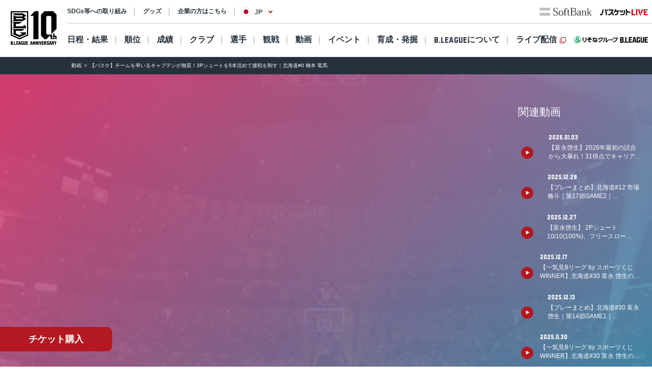

--- FILE ---
content_type: text/html; charset=utf-8
request_url: https://www.bleague.jp/video_detail/?id=244090
body_size: 8593
content:
<!DOCTYPE html>
<html lang="ja">
<head>
<!-- # 全ページ共通タグ -->
<script src="https://j.wovn.io/1" data-wovnio="key=deCl52&amp;defaultLang=ja&amp;currentLang=ja&amp;urlPattern=path&amp;backend=true&amp;langParamName=wovn&amp;backendVersion=WOVN.proxy_0.22.8" async=""></script>
<meta charset="utf-8">
<meta http-equiv="x-ua-compatible" content="ie=edge">
<title>【バスケ】チームを率いるキャプテンが無双！3Pシュートを5本沈めて接戦を制す｜北海道#0 橋本 竜馬 | B.LEAGUE（Bリーグ）公式サイト</title>
<meta name="keywords" content="B.LEAGUE,Bリーグ,バスケットボール,バスケット,バスケ,プロリーグ,プロバスケ">
<meta name="description" content="B.LEAGUEの「【バスケ】チームを率いるキャプテンが無双！3Pシュートを5本沈めて接戦を制す｜北海道#0 橋本 竜馬」をご紹介。男子プロバスケットボールリーグ、B.LEAGUE（Bリーグ）。">
<meta property="og:title" content="【バスケ】チームを率いるキャプテンが無双！3Pシュートを5本沈めて接戦を制す｜北海道#0 橋本 竜馬">
<meta property="og:description" content="B.LEAGUEの「【バスケ】チームを率いるキャプテンが無双！3Pシュートを5本沈めて接戦を制す｜北海道#0 橋本 竜馬」をご紹介。男子プロバスケットボールリーグ、B.LEAGUE（Bリーグ）。">
<meta property="og:image" content="https://www.bleague.jp/files/user/img/ogp_blg.png">
<meta property="og:type" content="article">
<meta property="og:site_name" content="B.LEAGUE（Bリーグ）公式サイト">
<meta property="og:url" content="https://www.bleague.jp/video_detail/?id=244090">
<meta property="twitter:card" content="summary_large_image">
<meta property="twitter:title" content="【バスケ】チームを率いるキャプテンが無双！3Pシュートを5本沈めて接戦を制す｜北海道#0 橋本 竜馬">
<meta property="twitter:description" content="B.LEAGUEの「【バスケ】チームを率いるキャプテンが無双！3Pシュートを5本沈めて接戦を制す｜北海道#0 橋本 竜馬」をご紹介。男子プロバスケットボールリーグ、B.LEAGUE（Bリーグ）。">
<meta property="twitter:image" content="https://www.bleague.jp/files/user/img/ogp_blg.png">
<meta property="twitter:site" content="@B_LEAGUE">
<meta property="twitter:creator" content="@B_LEAGUE">
<meta property="fb:app_id" content="196745333994023" />
<meta name="twitter:card" content="summary_large_image">

<meta name="viewport" content="width=device-width, user-scalable=no">


<link hreflang="ja" href="https://www.bleague.jp/video_detail/" rel="alternate">
<link hreflang="en" href="https://www.bleague.jp/video_detail/en/" rel="alternate">
<link hreflang="zh-Hant" href="https://www.bleague.jp/video_detail/zh-CHT/" rel="alternate">

<link rel="shortcut icon" type="image/vnd.microsoft.icon" href="https://bleague.bl.kuroco-img.app/v=1518578008/files/user/league_common/img/libs/favicon.png">
<link rel="apple-touch-icon" sizes="180x180" href="https://bleague.bl.kuroco-img.app/v=1518578007/files/user/league_common/img/libs/icon_touch.png">
<link rel="apple-touch-icon-precomposed" href="https://bleague.bl.kuroco-img.app/v=1518578007/files/user/league_common/img/libs/icon_touch.png">
<link rel="shortcut icon" href="https://bleague.bl.kuroco-img.app/v=1518578007/files/user/league_common/img/libs/icon_touch.png">
<link rel="icon" sizes="192x192" href="https://bleague.bl.kuroco-img.app/v=1518578007/files/user/league_common/img/libs/icon_touch.png">
<!-- renewal css -->
<link rel="stylesheet" href="https://bleague.bl.kuroco-img.app/v=1704569207/files/css/front/user/reset_new2208.css">
<link rel="stylesheet" href="https://bleague.bl.kuroco-img.app/v=1730883561/files/css/front/user/swiper-bundle.min.css">
<link rel="stylesheet" href="https://bleague.bl.kuroco-img.app/v=1704569206/files/css/front/user/slick.css">
<link rel="stylesheet" href="https://bleague.bl.kuroco-img.app/v=1704569206/files/css/front/user/slick-theme.css">
<link rel="stylesheet" href="https://bleague.bl.kuroco-img.app/v=1746760845/files/css/front/user/lang.css">
<link rel="stylesheet" href="https://bleague.bl.kuroco-img.app/v=1768785734/files/css/front/user/global_new2309.css">
<link rel="stylesheet" href="https://bleague.bl.kuroco-img.app/v=1756287316/files/css/front/user/common_new2208.css">


<!-- Google Tag Manager -->
<script>

(function(w,d,s,l,i){w[l]=w[l]||[];w[l].push({'gtm.start':
new Date().getTime(),event:'gtm.js'});var f=d.getElementsByTagName(s)[0],
j=d.createElement(s),dl=l!='dataLayer'?'&l='+l:'';j.async=true;j.src=
'https://www.googletagmanager.com/gtm.js?id='+i+dl;f.parentNode.insertBefore(j,f);
})(window,document,'script','dataLayer','GTM-T3JDL9H');

</script>
<!-- End Google Tag Manager -->

<meta name="google-site-verification" content="ZbxW6tCAOME-88e7YFG013SzbkaxeiWYUXWqSS7Yvdg" />


<link rel="stylesheet" href="https://bleague.bl.kuroco-img.app/v=1704569207/files/css/front/user/video_detail_new2208.css">

</head>
<body id="page_topics_detail57">

<div class="site-wrapper"><!-- Google Tag Manager (noscript) -->
<noscript><iframe src="https://www.googletagmanager.com/ns.html?id=GTM-T3JDL9H"
height="0" width="0" style="display:none;visibility:hidden"></iframe></noscript>
<!-- End Google Tag Manager (noscript) -->




<div class="site-block-white">
  <header class="site-header js-site-header is-pos-none">
            <div class="header-wrapper">
          <h1 class="header-logo">
              <a href="https://www.bleague.jp/"><img src="https://bleague.bl.kuroco-img.app/v=1751353149/files/user/common_new2208/logo_header.svg" alt="BLG B.LEAGUE"></a>
          </h1>
          <div class="header-top-menus">
              <div class="header-top-menus__header-top">
                  <div class="header-top-container">
                      <div class="top-links-container">
                          <a rel="noopener" href="https://www.bleague.jp/b-hope/" target="_blank" class="top-links-container__link"><span class="link-line">SDGs等への取り組み</span></a>
                          <a rel="noopener" href="https://www.bleague-shop.jp/" target="_blank" class="top-links-container__link"><span class="link-line">グッズ</span></a>
                          <a rel="noopener" href="https://www.bleague.jp/corporate/" target="_blank" class="top-links-container__link"><span class="link-line">企業の方はこちら</span></a>
                                                    <div class="lang-widget wovn-languages">
                            <div class="lang-overlay"></div>
                            <button class="lang-button">
                              <span class="lang-button-icon"><img src="https://bleague.bl.kuroco-img.app/v=1743578557/files/user/common/img/icon_jp.png" alt="日本語"></span>
                              <span class="lang-button-text">JP</span>
                            </button>
                            <div class="lang-list-wrapper" aria-hidden="true">
                              <ul class="lang-list">
                                <li class="lang-list-item"><button type="button" class="lang-switch wovn-switch selected" data-value="ja">日本語<span>JP</span></button></li>
                                <li class="lang-list-item"><button type="button" class="lang-switch wovn-switch" data-value="en">English<span>EN</span></button></li>
                                <!-- <li class="lang-list-item"><button type="button" class="lang-switch wovn-switch" data-value="zh-CHS">简体中文<span>ZH</span></button></li> -->
                              </ul>
                            </div>
                          </div>
                      </div>
                      <div class="top-links-container">
                          <a rel="noopener" href="https://www.softbank.jp/" target="_blank" class="click_logo_softbank">
                              <img class="logo-softbank" src="https://bleague.bl.kuroco-img.app/v=1660557170/files/user/common_new2208/logo_softbank.svg" alt="softbank">
                          </a>
                          <a rel="noopener" href="https://basketball.mb.softbank.jp/service/?utm_source=bleague&amp;utm_medium=bleague&amp;utm_campaign=bleague_bleague_003" class="logo-baskelive click_logo_basketlive" target="_blank">
                              <img src="https://bleague.bl.kuroco-img.app/v=1661233897/files/user/common_new2208/logo_baskelive.svg" alt="バスケットLIVE">
                          </a>
                      </div>
                  </div>
              </div>
              <nav class="header-top-menus__header-nav">
                                  <ul class="nav-list js-nav-list">
                      <li><a href="https://www.bleague.jp/schedule/" class="nav-list__link nav-list__link--schedule js-drop-menu-trigger" data-drop-content="1">日程・結果</a></li>
                      <li><a href="https://www.bleague.jp/standings/" class="nav-list__link nav-list__link--ranking">順位</a></li>
                      <li><a href="https://www.bleague.jp/leaders/" class="nav-list__link nav-list__link--grade js-drop-menu-trigger" data-drop-content="2">成績</a></li>
                      <li><a href="https://www.bleague.jp/club/" class="nav-list__link nav-list__link--club">クラブ</a></li>
                      <li><a href="https://www.bleague.jp/roster/" class="nav-list__link nav-list__link--player">選手</a></li>
                      <li><a href="https://www.bleague.jp/watchingguide/" class="nav-list__link nav-list__link--spectating js-drop-menu-trigger" data-drop-content="3">観戦</a></li>
                      <li><a href="https://www.bleague.jp/video/" class="nav-list__link nav-list__link--movie js-drop-menu-trigger" data-drop-content="4">動画</a></li>
                      <li><a href="https://www.bleague.jp/event/" class="nav-list__link nav-list__link--event">イベント</a></li>
                    <li><div class="nav-list__link nav-list__link--development js-drop-menu-trigger" data-drop-content="6">育成・発掘</div></li>
                      <li><a href="https://www.bleague.jp/about-b/" class="nav-list__link nav-list__link--league js-drop-menu-trigger" data-drop-content="7"><span class="font-blg">B.LEAGUE</span><span>について</span></a></li>
                      <li><a rel="noopener" href="https://basketball.mb.softbank.jp/?utm_source=bleague&amp;utm_medium=bleague&amp;utm_campaign=bleague_bleague_021" target="_blank" class="nav-list__link nav-list__link--live nav-list__link--blank">ライブ配信</a></li>
                  </ul>
                                <p class="sp-dn">
                  <a rel="noopener" href="https://www.resona-gr.co.jp/bleague/index.html" target="_blank"><img class="image-stretch max-content" src="https://bleague.bl.kuroco-img.app/v=1720670493/files/user/common_new2208/logo_header_resona_bleague_pc.svg" alt="りそなグループ B.LEAGUE"></a>
                </p>
              </nav>
          </div>
          <div class="dropdown-menu-wrapper js-dropdown-menu-wrapper js-dropdown-menu-contents" data-drop-content="1">
              <div class="dropdown-menu">
                  <a href="https://www.bleague.jp/schedule/" class="dropdown-menu__title">
                      日程・結果
                  </a>
                  <hr />
                  <div class="dropdown-menu__items">
                      <div class="dropdown-menu__items-column">
                          <ul>
                              <li>
                                  <a href="https://www.bleague.jp/annual_schedule/">
                                      年間スケジュール
                                  </a>
                              </li>
                          </ul>
                      </div>
                  </div>
              </div>
          </div>
          <div class="dropdown-menu-wrapper js-dropdown-menu-wrapper js-dropdown-menu-contents" data-drop-content="2">
              <div class="dropdown-menu">
                  <a href="https://www.bleague.jp/leaders/" class="dropdown-menu__title">
                      成績
                  </a>
                  <hr />
                  <div class="dropdown-menu__items">
                      <div class="dropdown-menu__items-column">
                          <ul>
                              <li>
                                  <a href="https://www.bleague.jp/stats/">
                                      成績詳細
                                  </a>
                              </li>
                              <li>
                                  <a href="https://www.bleague.jp/record/">
                                      対戦成績
                                  </a>
                              </li>
                              <li>
                                  <a href="https://www.bleague.jp/award/">
                                      歴代表彰
                                  </a>
                              </li>
                              <li>
                                  <a href="https://www.bleague.jp/career_stats/?target=player-b1&amp;value=PTS&amp;o=desc&amp;e=199&amp;tab=1">
                                      通算成績
                                  </a>
                              </li>
                              <li>
                                  <a href="https://www.bleague.jp/career-high/?target=player-b2&amp;value=PTS&amp;o=desc&amp;e=205&amp;tab=1">
                                      キャリアハイ
                                  </a>
                              </li>
                              <li>
                                <a href="https://www.bleague.jp/testing_ranking/">
                                    フィジカルテスティング
                                </a>
                             </li>
                          </ul>
                      </div>
                  </div>
              </div>
          </div>
          <div class="dropdown-menu-wrapper js-dropdown-menu-wrapper js-dropdown-menu-contents" data-drop-content="3">
              <div class="dropdown-menu">
                  <a href="https://www.bleague.jp/watchingguide/" class="dropdown-menu__title">
                      観戦
                  </a>
                  <hr />
                  <div class="dropdown-menu__items">
                      <div class="dropdown-menu__items-column">
                          <ul>
                              <li>
                                  <a href="https://www.bleague.jp/howtoenjoy/">観戦の楽しみ方</a>
                              </li>
                              <li>
                                  <a href="https://www.bleague.jp/basketball_rule/">ゲームルール解説</a>
                              </li>
                              <li>
                                <a href="https://www.bleague.jp/sns-guideline/">写真・動画の撮影ガイドライン</a>
                              </li>
                              <li>
                                  <a href="https://www.bleague.jp/ticket/">チケット購入方法</a>
                              </li>
                              <li>
                                  <a href="https://www.bleague.jp/basketlive/">バスケットLIVEで観る</a>
                              </li>
                              <li>
                                  <a href="https://www.bleague.jp/broadcast/">放送予定</a>
                              </li>
                          </ul>
                      </div>
                  </div>
              </div>
          </div>
          <div class="dropdown-menu-wrapper js-dropdown-menu-wrapper js-dropdown-menu-contents" data-drop-content="4">
              <div class="dropdown-menu">
                  <a href="https://www.bleague.jp/video/" class="dropdown-menu__title">
                      動画
                  </a>
                  <hr />
                  <div class="dropdown-menu__items">
                      <div class="dropdown-menu__items-column">
                          <ul>
                              <li>
                                  <a href="https://www.bleague.jp/video_list/">動画一覧</a>
                              </li>
                              <li>
                                  <a href="https://www.bleague.jp/video_list/?tag_id=25">BEST OF TOUGH SHOT</a>
                              </li>
                              <li>
                                  <a href="https://www.bleague.jp/video_list/?tag_id=24">Monthly MVP</a>
                              </li>
                          </ul>
                      </div>
                  </div>
              </div>
          </div>
          <div class="dropdown-menu-wrapper js-dropdown-menu-wrapper js-dropdown-menu-contents" data-drop-content="6">
              <div class="dropdown-menu">
                  <div class="dropdown-menu__wrap">
                    <a href="https://www.bleague.jp/development/" class="dropdown-menu__title">
                        育成
                    </a>
                    <a href="https://www.bleague.jp/development/discover/" class="dropdown-menu__title">
                        発掘
                    </a>
                  </div>
                  <hr />
                  <div class="dropdown-menu__items">
                      <div class="dropdown-menu__items-column">
                        <div class="dropdown-menu__subtitle">育成</div>
                          <ul>
                              <li>
                                  <a href="https://www.bleague.jp/u18/">
                                      U18大会サイト
                                  </a>
                              </li>
                              <li>
                                  <a href="https://www.bleague.jp/u15/">
                                      U15大会サイト
                                  </a>
                              </li>
                          </ul>
                      </div>
                      <div class="dropdown-menu__items-column">
                        <div class="dropdown-menu__subtitle">発掘</div>
                          <ul>
                              <li>
                                  <a href="https://www.bleague.jp/tryout/bdreamproject/">
                                      B.DREAM
                                  </a>
                              </li>
                              <li>
                                  <a href="https://www.bleague.jp/tryout/2025/">
                                      トライアウト
                                  </a>
                              </li>
                          </ul>
                      </div>
                  </div>
              </div>
          </div>
          <div class="dropdown-menu-wrapper js-dropdown-menu-wrapper js-dropdown-menu-contents" data-drop-content="7">
              <div class="dropdown-menu">
                  <a href="https://www.bleague.jp/about-b/" class="dropdown-menu__title">
                      B.LEAGUEについて
                  </a>
                  <hr />
                  <div class="dropdown-menu__items">
                      <div class="dropdown-menu__items-column">
                          <!--div class="dropdown-menu__subtitle">団体概要</div-->
                          <ul>
                              <li>
                                  <a href="https://www.bleague.jp/about/">
                                      B.LEAGUEとは
                                  </a>
                              </li>
                              <li>
                                  <a href="https://www.bleague.jp/b-hope/">
                                      SDGsへの取り組み|B.LEAGUE Hope
                                  </a>
                              </li>
                            <li>
                                <a href="https://www.bleague.jp/new-bleague/">
                                    B.革新
                                </a>
                            </li>
                            <li>
                                <a href="https://www.bleague.jp/2050vision/">
                                    感動立国
                                </a>
                            </li>
                              <li>
                                  <a href="https://www.bleague.jp/regulation/">
                                      B.LEAGUEフォーマット
                                  </a>
                              </li>
                            <li>
                                <a href="https://www.bleague.jp/scs/">
                                    SCS推進チーム
                                </a>
                            </li>
                            <li>
                                <a rel="noopener" href="https://www.bleague.jp/corporate/" target="_blank">
                                    コーポレートサイト
                                </a>
                            </li>
                          </ul>
                      </div>
                  </div>
              </div>
          </div>
      </div>
      <div class="header-wrapper header-wrapper--mobile">
          <h1 class="header-logo">
              <a href="https://www.bleague.jp/"><img src="https://bleague.bl.kuroco-img.app/v=1751353149/files/user/common_new2208/logo_header_sp.svg" alt="BLG B.LEAGUE"></a>
              <a href="https://www.bleague.jp/"><img src="https://bleague.bl.kuroco-img.app/v=1720670493/files/user/common_new2208/logo_header_resona_bleague_sp.svg" alt="りそなグループ B.LEAGUE" width="67" height="30"></a>
          </h1>
          <div class="header-wrap">
            <div class="lang-widget wovn-languages">
              <div class="lang-overlay"></div>
              <button class="lang-button">
                <span class="lang-button-icon"><img src="https://bleague.bl.kuroco-img.app/v=1743578557/files/user/common/img/icon_jp.png" alt="日本語"></span>
                <span class="lang-button-text">JP</span>
              </button>
              <div class="lang-list-wrapper" aria-hidden="true">
                <ul class="lang-list">
                  <li class="lang-list-item"><button type="button" class="lang-switch wovn-switch selected" data-value="ja">日本語<span>JP</span></button></li>
                  <li class="lang-list-item"><button type="button" class="lang-switch wovn-switch" data-value="en">English<span>EN</span></button></li>
                  <!-- <li class="lang-list-item"><button type="button" class="lang-switch wovn-switch" data-value="zh-CHS">简体中文<span>ZH</span></button></li> -->
                </ul>
              </div>
            </div>
            <div class="btn-menu js-humburger-open-trigger">
                <img src="https://bleague.bl.kuroco-img.app/v=1660557136/files/user/common_new2208/icon_menu.svg" alt="">
            </div>
          </div>
                </div>
  </header>
      <div class="js-global-nav global-nav-wrapper is-active">
      <div class="floating-menu global-nav js-nav-target">
        <div class="js-filter-swiper-list swiper swiper--animation-none floating-menu-swiper">
          <ul class="global-nav-list js-global-tab-trigger swiper-wrapper">
            <li class="click_top_sptab_pickup click-event-pickup swiper-slide">
              <a href="https://www.bleague.jp/?tab=1" class="nav-item">
                <i class="list-item-icon list-item-icon--pickup click-event-pickup"></i>
                <span class="nav-item-text click-event-pickup">PICKUP</span>
              </a>
            </li>
            <li class="click_top_sptab_schedule click-event-schedule swiper-slide">
              <a href="https://www.bleague.jp/schedule/" class="nav-item">
                <i class="list-item-icon list-item-icon--schedule click-event-schedule"></i>
                <span class="nav-item-text click-event-schedule">日程・結果</span>
              </a>
            </li>
            <li class="click_top_sptab_ranking click-event-ranking swiper-slide">
              <a href="https://www.bleague.jp/standings/" class="nav-item">
                <i class="list-item-icon list-item-icon--ranking click-event-ranking"></i>
                <span class="nav-item-text click-event-ranking">順位</span>
              </a>
            </li>
            <li class="click_top_sptab_grade click-event-grade swiper-slide">
              <a href="https://www.bleague.jp/leaders/" class="nav-item">
                <i class="list-item-icon list-item-icon--grade click-event-grade"></i>
                <span class="nav-item-text click-event-grade">成績</span>
              </a>
            </li>
            <li class="click_top_sptab_news click-event-news swiper-slide">
              <a href="https://www.bleague.jp/news/" class="nav-item">
                <i class="list-item-icon list-item-icon--news click-event-news"></i>
                <span class="nav-item-text click-event-news">ニュース</span>
              </a>
            </li>
            <li class="click_top_sptab_club click-event-club swiper-slide">
              <a href="https://www.bleague.jp/club/" class="nav-item">
                <i class="list-item-icon list-item-icon--club click-event-club"></i>
                <span class="nav-item-text click-event-club">クラブ</span>
              </a>
            </li>
            <li class="click_top_sptab_player click-event-player swiper-slide">
              <a href="https://www.bleague.jp/roster/" class="nav-item">
                <i class="list-item-icon list-item-icon--player click-event-player"></i>
                <span class="nav-item-text click-event-player">選手</span>
              </a>
            </li>
                        <li class="click_top_sptab_movie click-event-movie swiper-slide">
              <a href="https://www.bleague.jp/video/" class="nav-item">
                <i class="list-item-icon list-item-icon--movie click-event-movie"></i>
                <span class="nav-item-text click-event-movie">動画</span>
              </a>
            </li>
            <li class="click-event-live swiper-slide">
              <a rel="noopener" href="https://basketball.mb.softbank.jp/?utm_source=bleague&amp;utm_medium=bleague&amp;utm_campaign=bleague_bleague_021" target="_blank" class="nav-item">
                <i class="list-item-icon list-item-icon--live click-event-live"></i>
                <span class="nav-item-text click-event-live">ライブ配信</span>
              </a>
            </li>
                      </ul>
        </div>
      </div>
    </div>
  </div>
<div class="header-menu js-header-menu">
    <div class="mobile-menu">
        <div class="close-trigger js-humburger-close-trigger">
            <img src="https://bleague.bl.kuroco-img.app/v=1660557137/files/user/common_new2208/icon_menu_close.svg" alt="">
        </div>
        <div class="mobile-menu__btn-area">
            <div class="mobile-menu__banner">
                <a href="https://www.bleague.jp/beginner/">
                  <img src="https://bleague.bl.kuroco-img.app/v=1696261438/files/user/common_new2208/bnr_bginner_03.webp" alt="はじめてのB.LEAGUE">
                </a>
            </div>
            <ul class="mobile-menu__btn-list">
                <li><a rel="noopener" href="https://bleague-ticket.psrv.jp/" class="btn primary icon icon-blank click_btn_ticket" target="_blank">チケット</a></li>
                <li><a rel="noopener" href="https://www.bleague-shop.jp/" target="_blank" class="btn primary icon icon-blank click_btn_goods" target="_blank">グッズ</a></li>
                <li><a rel="noopener" href="https://basketball.mb.softbank.jp/" class="btn primary icon icon-blank click_btn_live" target="_blank">ライブ配信</a></li>
            </ul>
        </div>
        <div class="mobile-menu__menu-area">
            <div class="mobile-menu__menu-area-left">
                <ul>
                    <li class="menu-area-left-selected">
                        <a href="javascript:void(0)" class="js-mobile-menu-trigger" data-mobile-menu-index="1">
                            <span>
                                <i class="list-item-icon list-item-icon--schedule"></i>
                                日程・結果
                            </span>
                            <i class="left-arrow"></i>
                        </a>
                    </li>
                    <li>
                        <a href="https://www.bleague.jp/standings/">
                            <span>
                                <i class="list-item-icon list-item-icon--ranking"></i>
                                順位
                            </span>
                        </a>
                    </li>
                    <li>
                        <a href="javascript:void(0)" class="js-mobile-menu-trigger" data-mobile-menu-index="2">
                            <span>
                                <i class="list-item-icon list-item-icon--grade"></i>
                                成績
                            </span>
                            <i class="left-arrow"></i>
                        </a>
                    </li>
                    <li>
                        <a href="https://www.bleague.jp/club/">
                            <span>
                                <i class="list-item-icon list-item-icon--club"></i>
                                クラブ
                            </span>
                        </a>
                    </li>
                    <li>
                        <a href="https://www.bleague.jp/roster/">
                            <span>
                                <i class="list-item-icon list-item-icon--player"></i>
                                選手
                            </span>
                        </a>
                    </li>
                    <li>
                        <a href="javascript:void(0)" class="js-mobile-menu-trigger" data-mobile-menu-index="3">
                            <span>
                                <i class="list-item-icon list-item-icon--watching"></i>
                                観戦
                            </span>
                            <i class="left-arrow"></i>
                        </a>
                    </li>
                    <li>
                        <a href="javascript:void(0)" class="js-mobile-menu-trigger" data-mobile-menu-index="4">
                            <span>
                                <i class="list-item-icon list-item-icon--movie"></i>
                                動画
                            </span>
                            <i class="left-arrow"></i>
                        </a>
                    </li>
                    <li>
                        <a href="https://www.bleague.jp/event/">
                            <span>
                                <i class="list-item-icon list-item-icon--event"></i>
                                イベント
                            </span>
                        </a>
                    </li>
                    <li>
                        <a href="javascript:void(0)" class="js-mobile-menu-trigger" data-mobile-menu-index="6">
                            <span>
                                <i class="list-item-icon list-item-icon--development"></i>
                                育成・発掘
                            </span>
                            <i class="left-arrow"></i>
                        </a>
                    </li>
                    <li>
                        <a href="javascript:void(0)" class="js-mobile-menu-trigger" data-mobile-menu-index="7">
                            <span>
                                <i class="list-item-icon list-item-icon--league"></i>
                                B.LEAGUEについて
                            </span>
                            <i class="left-arrow"></i>
                        </a>
                    </li>
                </ul>
            </div>
            <div class="mobile-menu__menu-area-right">
                <ul class="mobile-menu__sub-menu-list mobile-menu__sub-menu-list--displayed  js-mobile-menu-contents"
                    data-mobile-menu-index="1">
                    <li>
                        <a href="https://www.bleague.jp/schedule/">日程・結果
                            <div class="left-arrow"></div>
                        </a>
                    </li>
                    <li>
                        <a href="https://www.bleague.jp/annual_schedule/">年間スケジュール
                            <div class="left-arrow"></div>
                        </a>
                    </li>
                </ul>
                <ul class="mobile-menu__sub-menu-list js-mobile-menu-contents" data-mobile-menu-index="2">
                    <li>
                        <a href="https://www.bleague.jp/leaders/">成績
                            <div class="left-arrow"></div>
                        </a>
                    </li>
                    <li>
                        <a href="https://www.bleague.jp/stats/">成績詳細
                            <div class="left-arrow"></div>
                        </a>
                    </li>
                    <li>
                        <a href="https://www.bleague.jp/record/">対戦成績
                            <div class="left-arrow"></div>
                        </a>
                    </li>
                    <li>
                        <a href="https://www.bleague.jp/award/">歴代表彰
                            <div class="left-arrow"></div>
                        </a>
                    </li>
                    <li>
                        <a href="https://www.bleague.jp/career_stats/?target=player-b1&amp;value=PTS&amp;o=desc&amp;e=199&amp;tab=1">通算成績
                            <div class="left-arrow"></div>
                        </a>
                    </li>
                    <li>
                        <a href="https://www.bleague.jp/career-high/?target=player-b2&amp;value=PTS&amp;o=desc&amp;e=205&amp;tab=1">キャリアハイ
                            <div class="left-arrow"></div>
                        </a>
                    </li>
                    <li>
                        <a href="https://www.bleague.jp/testing_ranking/">フィジカルテスティング
                            <div class="left-arrow"></div>
                        </a>
                    </li>
                </ul>
                <ul class="mobile-menu__sub-menu-list js-mobile-menu-contents" data-mobile-menu-index="3">
                    <li>
                        <a href="https://www.bleague.jp/watchingguide/">観戦<div class="left-arrow"></div></a>
                    </li>
                    <li>
                        <a href="https://www.bleague.jp/howtoenjoy/">観戦の楽しみ方<div class="left-arrow"></div></a>
                    </li>
                    <li>
                        <a href="https://www.bleague.jp/basketball_rule/">ゲームルール解説<div class="left-arrow"></div></a>
                    </li>
                    <li>
                        <a href="https://www.bleague.jp/sns-guideline/">写真・動画の撮影ガイドライン<div class="left-arrow"></div></a>
                    </li>
                    <li>
                        <a href="https://www.bleague.jp/ticket/">チケット購入方法<div class="left-arrow"></div></a>
                    </li>
                    <li>
                        <a href="https://www.bleague.jp/basketlive/">バスケットLIVEで観る<div class="left-arrow"></div></a>
                    </li>
                    <li>
                        <a href="https://www.bleague.jp/broadcast/">放送予定<div class="left-arrow"></div></a>
                    </li>
                </ul>
                <ul class="mobile-menu__sub-menu-list js-mobile-menu-contents" data-mobile-menu-index="4">
                    <li>
                        <a href="https://www.bleague.jp/video/">
                            動画
                            <div class="left-arrow"></div>
                        </a>
                    </li>
                    <li>
                        <a href="https://www.bleague.jp/video_list/">動画一覧<div class="left-arrow"></div></a>
                    </li>
                    <li>
                        <a href="https://www.bleague.jp/video_list/?tag_id=1">BEST OF TOUGH SHOT<div class="left-arrow"></div></a>
                    </li>
                    <li>
                        <a href="https://www.bleague.jp/video_list/?tag_id=2">Monthly MVP<div class="left-arrow"></div></a>
                    </li>
                </ul>
                <ul class="mobile-menu__sub-menu-list js-mobile-menu-contents" data-mobile-menu-index="6">
                    <li>
                        <a href="https://www.bleague.jp/development/">
                            育成
                            <div class="left-arrow"></div>
                        </a>
                    </li>
                    <li>
                        <a href="https://www.bleague.jp/development/discover/">
                            発掘
                            <div class="left-arrow"></div>
                        </a>
                    </li>
                    <li>
                        <a href="https://www.bleague.jp/u18/">
                            U18大会サイト
                            <div class="left-arrow"></div>
                        </a>
                    </li>
                    <li>
                        <a href="https://www.bleague.jp/u15/">
                            U15大会サイト
                            <div class="left-arrow"></div>
                        </a>
                    </li>
                    <li>
                        <a href="https://www.bleague.jp/tryout/bdreamproject/">
                            B.DREAM
                            <div class="left-arrow"></div>
                        </a>
                    </li>
                    <li>
                        <a href="https://www.bleague.jp/tryout/2025/">
                            トライアウト
                            <div class="left-arrow"></div>
                        </a>
                    </li>
                </ul>
                <ul class="mobile-menu__sub-menu-list js-mobile-menu-contents" data-mobile-menu-index="7">
                    <li>
                        <a href="https://www.bleague.jp/about/">
                            B.LEAGUEとは
                            <div class="left-arrow"></div>
                        </a>
                    </li>
                    <li>
                        <a href="https://www.bleague.jp/b-hope/">
                            SDGsへの取り組み|B.LEAGUE Hope
                            <div class="left-arrow"></div>
                        </a>
                    </li>
                    <li>
                        <a href="https://www.bleague.jp/new-bleague/">
                            B.革新
                            <div class="left-arrow"></div>
                        </a>
                    </li>
                    <li>
                        <a href="https://www.bleague.jp/2050vision/">
                            感動立国
                            <div class="left-arrow"></div>
                        </a>
                    </li>
                    <li>
                        <a href="https://www.bleague.jp/regulation/">
                            B.LEAGUEフォーマット
                            <div class="left-arrow"></div>
                        </a>
                    </li>
                    <li>
                        <a href="https://www.bleague.jp/scs/">
                            SCS推進チーム
                            <div class="left-arrow"></div>
                        </a>
                    </li>
                    <li>
                        <a rel="noopener" href="https://www.bleague.jp/corporate/" target="_blank">
                            コーポレートサイト
                            <div class="left-arrow"></div>
                        </a>
                    </li>
                </ul>
            </div>
        </div>
        <div class="mobile-menu__links-area">
            <div class="top-links-container">
                <a rel="noopener" href="https://www.bleague.jp/b-hope/" target="_blank" class="top-links-container__link"><span class="link-line">SDGs等への取り組み</span></a>
                                <a rel="noopener" href="https://www.bleague.jp/corporate/" target="_blank" class="top-links-container__link top-links-container__link--pdR0"><span class="link-line">企業の方はこちら</span></a>
            </div>
        </div>
                <ul class="mobile-menu__sponsor-list">
            <li><a rel="noopener" href="https://www.softbank.jp/" target="_blank" class="click_logo_softbank"><img class="logo-softbank" src="https://bleague.bl.kuroco-img.app/v=1660557170/files/user/common_new2208/logo_softbank.svg" alt="softbank"></a>
            </li>
            <li><a rel="noopener" href="https://basketball.mb.softbank.jp/service/?utm_source=bleague&amp;utm_medium=bleague&amp;utm_campaign=bleague_bleague_003" target="_blank" class="click_logo_basketlive"><img class="logo-baskelive" src="https://bleague.bl.kuroco-img.app/v=1661233897/files/user/common_new2208/logo_baskelive.svg" alt="バスケットLIVE"></a>
            </li>
        </ul>
    </div>
</div>
<div class="floating-action">
    <a rel="noopener" class="btn primary" href="https://bleague-ticket.psrv.jp/" target="_blank">チケット購入</a>
</div>


<main class="site-main">
      <div class="breadcrumb">
        <ol itemscope="" itemtype="https://schema.org/BreadcrumbList">
                        <li itemprop="itemListElement" itemscope="" itemtype="https://schema.org/ListItem">
                  <a href="https://www.bleague.jp/video/" itemprop="item"><span itemprop="name">動画</span></a>
                  <meta itemprop="position" content="1">
          </li>
                  <li itemprop="itemListElement" itemscope="" itemtype="https://schema.org/ListItem">
            <span itemprop="name">【バスケ】チームを率いるキャプテンが無双！3Pシュートを5本沈めて接戦を制す｜北海道#0 橋本 竜馬</span>
            <meta itemprop="position" content="2">
          </li>
          </ol>
      </div>





      



    


<div class="page-content">
        <div class="column-main">
          <div class="content-block video-detail-content-block">
            <div class="video-detail-bg">
              <div class="video-detail-grade">
                <div class="video-detail-wrap">
                  <div class="video-detail-grid-row">
                    <div class="video-detail-grid-col">
                      <div class="video-detail">
                        <div class="video-detail-iframe-container">
                          <iframe class="video-detail-iframe" width="1115" height="627" src="https://www.youtube.com/embed/F1jiHBfiuxU" title="YouTube video player" frameborder="0" allow="accelerometer; autoplay; clipboard-write; encrypted-media; gyroscope; picture-in-picture" allowfullscreen></iframe>
                        </div>
                        <div class="video-detail-info">
                          <div class="box-container video-detail-info-top" data-pc-mt="20" data-sp-mt="10">
                            <p class="video-detail-info-date font-blg">2022.12.18</p>
                            <dl class="video-detail-info-desc">
                              <dt>
                                <h1 class="video-detail-info-heading">【バスケ】チームを率いるキャプテンが無双！3Pシュートを5本沈めて接戦を制す｜北海道#0 橋本 竜馬</h1>
                              </dt>
                                                          </dl>
                          </div>
                          <div class="box-container video-detail-info-middle" data-pc-mt="20" data-sp-mt="15">
                            <div class="video-detail-info-col">
                              <div class="video-detail-sns-wrap">
                                <p class="video-detail-sns-text">SHARE ON</p>
                                <ul class="video-detail-sns-list">
                                  <li class="video-detail-sns-list-item">
                                    <a href="https://x.com/intent/tweet?url=https://www.bleague.jp/video_detail/?id=244090&amp;text=【バスケ】チームを率いるキャプテンが無双！3Pシュートを5本沈めて接戦を制す｜北海道#0 橋本 竜馬" rel="noopener" target="_blank" class="video-detail-sns-link"><img src="https://bleague.bl.kuroco-img.app/v=1693515635/files/user/common_new2208/icon_X_white.png" alt="x" class="video-detail-sns-icon icon-x"></a>
                                  </li>
                                  <li class="video-detail-sns-list-item">
                                    <a href="https://www.facebook.com/sharer/sharer.php?u=https://www.bleague.jp/video_detail/?id=244090" rel="noopener" target="_blank" class="video-detail-sns-link"><img src="https://bleague.bl.kuroco-img.app/v=1660557132/files/user/common_new2208/icon_facebook.svg" alt="" class="video-detail-sns-icon"></a>
                                  </li>
                                  <li class="video-detail-sns-list-item">
                                    <a href="https://social-plugins.line.me/lineit/share?url=https://www.bleague.jp/video_detail/?id=244090" rel="noopener" target="_blank" class="video-detail-sns-link"><img src="https://bleague.bl.kuroco-img.app/v=1660557135/files/user/common_new2208/icon_line.svg" alt="" class="video-detail-sns-icon"></a>
                                  </li>
                                </ul>
                              </div>
                            </div>
                          </div>
                          <div class="box-container video-detail-info-bottom" data-pc-mt="20" data-sp-mt="25">
                            <div class="tag-box">
                              <ul class="tag-list">
                              
                                  <li><a href="https://www.bleague.jp/video_list/?tag_id=5">#レバンガ北海道</a></li>
                                      <li><a href="https://www.bleague.jp/video_list/?tag_id=182">#橋本竜馬</a></li>
                                    </ul>
                            </div>
                            </div>
                        </div>
                      </div>
                    </div>
                    <div class="video-detail-grid-col">
                      <h2 class="video-detail-heading-white">関連動画</h2>
                      <div class="box-container" data-pc-mt="20" data-sp-mt="15">
                        <div class="video-detail-relation-slider js-video-detail-relation-slider section-container">
                          <div class="video-detail-relation-slider-wrap">
                              <div class="video-detail-slider">
                              <a href="https://www.bleague.jp/video_detail/?id=543887" class="video-detail-slider-link">
                                <img class="video-detail-slider-thumb video-detail-slider-thumb-aspect-ajust" src="https://img.youtube.com/vi/8F_xDfzzFBw/mqdefault.jpg" alt="">
                                <img class="icon-youtube" src="https://bleague.bl.kuroco-img.app/v=1660557151/files/user/common_new2208/icon_youtube.svg" alt="">
                                <div class="video-detail-slider-content">
                                  <p class="video-detail-slider-date font-blg">2026.01.03</p>
                                  <p class="video-detail-slider-desc"><span class="link-line">【富永啓生】2026年最初の試合から大暴れ！31得点でキャリアハイ更新！ #Bリーグ</span></p>
                                </div>
                              </a>
                            </div>
                              <div class="video-detail-slider">
                              <a href="https://www.bleague.jp/video_detail/?id=543844" class="video-detail-slider-link">
                                <img class="video-detail-slider-thumb video-detail-slider-thumb-aspect-ajust" src="https://img.youtube.com/vi/xGfyB8Ungt4/mqdefault.jpg" alt="">
                                <img class="icon-youtube" src="https://bleague.bl.kuroco-img.app/v=1660557151/files/user/common_new2208/icon_youtube.svg" alt="">
                                <div class="video-detail-slider-content">
                                  <p class="video-detail-slider-date font-blg">2025.12.28</p>
                                  <p class="video-detail-slider-desc"><span class="link-line">【プレーまとめ】北海道#12 市場 脩斗｜第17節GAME2｜12.28.2025 プロバスケ (Bリーグ)</span></p>
                                </div>
                              </a>
                            </div>
                              <div class="video-detail-slider">
                              <a href="https://www.bleague.jp/video_detail/?id=543765" class="video-detail-slider-link">
                                <img class="video-detail-slider-thumb video-detail-slider-thumb-aspect-ajust" src="https://img.youtube.com/vi/S7jTzoMowZA/mqdefault.jpg" alt="">
                                <img class="icon-youtube" src="https://bleague.bl.kuroco-img.app/v=1660557151/files/user/common_new2208/icon_youtube.svg" alt="">
                                <div class="video-detail-slider-content">
                                  <p class="video-detail-slider-date font-blg">2025.12.27</p>
                                  <p class="video-detail-slider-desc"><span class="link-line">【富永啓生】 2Pシュート10/10(100%)、フリースロー4/4(100%)の衝撃スタッツ！  #Bリーグ</span></p>
                                </div>
                              </a>
                            </div>
                              <div class="video-detail-slider">
                              <a href="https://www.bleague.jp/video_detail/?id=543396" class="video-detail-slider-link">
                                <img class="video-detail-slider-thumb video-detail-slider-thumb-aspect-ajust" src="https://img.youtube.com/vi/YOkC0aZE0dE/mqdefault.jpg" alt="">
                                <img class="icon-youtube" src="https://bleague.bl.kuroco-img.app/v=1660557151/files/user/common_new2208/icon_youtube.svg" alt="">
                                <div class="video-detail-slider-content">
                                  <p class="video-detail-slider-date font-blg">2025.12.17</p>
                                  <p class="video-detail-slider-desc"><span class="link-line">【一気見Bリーグ by スポーツくじWINNER】北海道#30 富永 啓生の2025年11月の全得点まとめ｜りそなグループ B.LEAGUE 2025-26 シーズン</span></p>
                                </div>
                              </a>
                            </div>
                              <div class="video-detail-slider">
                              <a href="https://www.bleague.jp/video_detail/?id=543279" class="video-detail-slider-link">
                                <img class="video-detail-slider-thumb video-detail-slider-thumb-aspect-ajust" src="https://img.youtube.com/vi/heK6XOsB8pE/mqdefault.jpg" alt="">
                                <img class="icon-youtube" src="https://bleague.bl.kuroco-img.app/v=1660557151/files/user/common_new2208/icon_youtube.svg" alt="">
                                <div class="video-detail-slider-content">
                                  <p class="video-detail-slider-date font-blg">2025.12.13</p>
                                  <p class="video-detail-slider-desc"><span class="link-line">【プレーまとめ】北海道#30 富永 啓生｜第14節GAME1｜12.13.2025 プロバスケ (Bリーグ)</span></p>
                                </div>
                              </a>
                            </div>
                              <div class="video-detail-slider">
                              <a href="https://www.bleague.jp/video_detail/?id=542852" class="video-detail-slider-link">
                                <img class="video-detail-slider-thumb video-detail-slider-thumb-aspect-ajust" src="https://img.youtube.com/vi/vN5uWm-ZbJE/mqdefault.jpg" alt="">
                                <img class="icon-youtube" src="https://bleague.bl.kuroco-img.app/v=1660557151/files/user/common_new2208/icon_youtube.svg" alt="">
                                <div class="video-detail-slider-content">
                                  <p class="video-detail-slider-date font-blg">2025.11.30</p>
                                  <p class="video-detail-slider-desc"><span class="link-line">【一気見Bリーグ by スポーツくじWINNER】北海道#30 富永 啓生の2025年10月の全得点まとめ｜りそなグループ B.LEAGUE 2025-26 シーズン</span></p>
                                </div>
                              </a>
                            </div>
                              <div class="video-detail-slider">
                              <a href="https://www.bleague.jp/video_detail/?id=542589" class="video-detail-slider-link">
                                <img class="video-detail-slider-thumb video-detail-slider-thumb-aspect-ajust" src="https://img.youtube.com/vi/RgMiheoRE7Y/mqdefault.jpg" alt="">
                                <img class="icon-youtube" src="https://bleague.bl.kuroco-img.app/v=1660557151/files/user/common_new2208/icon_youtube.svg" alt="">
                                <div class="video-detail-slider-content">
                                  <p class="video-detail-slider-date font-blg">2025.11.16</p>
                                  <p class="video-detail-slider-desc"><span class="link-line">【富永啓生】3Pシュート7本（7/8本 87.5%）を含む30得点のキャリアハイ達成！ #Bリーグ</span></p>
                                </div>
                              </a>
                            </div>
                              <div class="video-detail-slider">
                              <a href="https://www.bleague.jp/video_detail/?id=541793" class="video-detail-slider-link">
                                <img class="video-detail-slider-thumb video-detail-slider-thumb-aspect-ajust" src="https://img.youtube.com/vi/myFqjq-DoAA/mqdefault.jpg" alt="">
                                <img class="icon-youtube" src="https://bleague.bl.kuroco-img.app/v=1660557151/files/user/common_new2208/icon_youtube.svg" alt="">
                                <div class="video-detail-slider-content">
                                  <p class="video-detail-slider-date font-blg">2025.11.09</p>
                                  <p class="video-detail-slider-desc"><span class="link-line">【富永啓生】3Pシュート7本（77.8%）を含む25得点の大暴れでキャリアハイ達成！ #Bリーグ</span></p>
                                </div>
                              </a>
                            </div>
                              <div class="video-detail-slider">
                              <a href="https://www.bleague.jp/video_detail/?id=541596" class="video-detail-slider-link">
                                <img class="video-detail-slider-thumb video-detail-slider-thumb-aspect-ajust" src="https://img.youtube.com/vi/-iktiqEF70o/mqdefault.jpg" alt="">
                                <img class="icon-youtube" src="https://bleague.bl.kuroco-img.app/v=1660557151/files/user/common_new2208/icon_youtube.svg" alt="">
                                <div class="video-detail-slider-content">
                                  <p class="video-detail-slider-date font-blg">2025.11.05</p>
                                  <p class="video-detail-slider-desc"><span class="link-line">【プレーまとめ】北海道#15 島谷 怜｜第8節｜11.05.2025 プロバスケ (Bリーグ)</span></p>
                                </div>
                              </a>
                            </div>
                              <div class="video-detail-slider">
                              <a href="https://www.bleague.jp/video_detail/?id=541532" class="video-detail-slider-link">
                                <img class="video-detail-slider-thumb video-detail-slider-thumb-aspect-ajust" src="https://img.youtube.com/vi/S6f0VgqkOKM/mqdefault.jpg" alt="">
                                <img class="icon-youtube" src="https://bleague.bl.kuroco-img.app/v=1660557151/files/user/common_new2208/icon_youtube.svg" alt="">
                                <div class="video-detail-slider-content">
                                  <p class="video-detail-slider-date font-blg">2025.11.02</p>
                                  <p class="video-detail-slider-desc"><span class="link-line">【プレーまとめ】北海道#22 ジャリル・オカフォー｜第7節GAME2｜11.02.2025 プロバスケ (Bリーグ)</span></p>
                                </div>
                              </a>
                            </div>
                            </div>
                        </div>
                      </div>
                    </div>
                  </div>
                </div>
              </div>
            </div>
          </div>
                    <div class="video-detail-site-container video-detail-conductor">
<section class="section-block site-container conductor ">
	<h2 class="section-head">おすすめコンテンツ​</h2>
	<div class="section-content">
		<div class="grid-container">
			<div class="grid-row">
				<div class="grid-col" data-col="1-5" data-col-sp="6">
					<a class="card click_bottompickup_beginner" href="https://www.bleague.jp/beginner/">
						<div class="card-img">
							<img class="card-thumb lozad" data-src="https://bleague.bl.kuroco-img.app/v=1660557178/files/user/common_new2208/bnr_beginner.webp" alt="">
						</div>
						<div class="card-body">
							<p class="card-text">
								<span class="link"><span class="card-title-line">はじめてのB.LEAGUE</span></span>
							</p>
						</div>
					</a>
				</div>
				<div class="grid-col" data-col="1-5" data-col-sp="6">
					<a class="card click_bottompickup_howtoenjoy" href="https://www.bleague.jp/howtoenjoy/">
						<div class="card-img">
							<img class="card-thumb lozad" data-src="https://bleague.bl.kuroco-img.app/v=1660557177/files/user/common_new2208/bnr_howtoenjoy.webp" alt="">
						</div>
						<div class="card-body">
							<p class="card-text">
								<span class="link"><span class="card-title-line">観戦の楽しみ方</span></span>
							</p>
						</div>
					</a>
				</div>
        <div class="grid-col" data-col="1-5" data-col-sp="6">
          <a class="card click_bottompickup_basketball_rule" href="https://www.bleague.jp/basketball_rule/">
            <div class="card-img">
              <img class="card-thumb lozad" data-src="https://bleague.bl.kuroco-img.app/v=1660557178/files/user/common_new2208/bnr_basketball_rule.webp" alt="">
            </div>
            <div class="card-body">
              <p class="card-text">
                <span class="link"><span class="card-title-line">ゲームルール解説</span></span>
              </p>
            </div>
          </a>
        </div>
        <div class="grid-col" data-col="1-5" data-col-sp="6">
          <a class="card click_bottompickup_record" href="https://www.bleague.jp/record/">
            <div class="card-img">
              <img class="card-thumb lozad" data-src="https://bleague.bl.kuroco-img.app/v=1660557176/files/user/common_new2208/bnr_record.webp" alt="">
            </div>
            <div class="card-body">
              <p class="card-text">
                <span class="link"><span class="card-title-line">対戦成績</span></span>
              </p>
            </div>
          </a>
        </div>
        <div class="grid-col" data-col="1-5" data-col-sp="6">
          <a class="card click_bottompickup_broadcast" href="https://www.bleague.jp/broadcast/">
            <div class="card-img">
              <img class="card-thumb lozad" data-src="https://bleague.bl.kuroco-img.app/v=1660557177/files/user/common_new2208/bnr_broadcast.webp" alt="">
            </div>
            <div class="card-body">
              <p class="card-text">
                <span class="link"><span class="card-title-line">放送予定</span></span>
              </p>
            </div>
          </a>
        </div>
      </div>
    </div>
	</div>
</section>
          </div>
        </div>
      </div>







</main>

<footer class="site-footer">
  <div class="footer-wrapper">
    <div class="footer-banner">
      <div class="footer-container scroll-top-relative">
<div class="scroll-top js-scroll-top">
  <div class="inner-scroll-top">
    <img src="https://bleague.bl.kuroco-img.app/v=1660557142/files/user/common_new2208/icon_page_top.svg" alt="">
  </div>
</div>
        <div class="banner-container">
          <img class="img-ball tab-sp-dn" src="https://bleague.bl.kuroco-img.app/v=1660557152/files/user/common_new2208/img_ball.webp" alt="">
          <img class="img-ball pc-dn" src="https://bleague.bl.kuroco-img.app/v=1660557153/files/user/common_new2208/img_ball_sp.webp" alt="">
          <a rel="noopener" href="https://basketball.mb.softbank.jp/service/?utm_source=bleague&amp;utm_medium=bleague&amp;utm_campaign=bleague_bleague_004" target="_blank" class="click_footer_basketlivelogo">
            <img src="https://bleague.bl.kuroco-img.app/v=1661233917/files/user/common_new2208/logo_footer_banner.svg" alt="バスケットLIVE LAB" class="banner-logo">
          </a>
          <p>B.LEAGUE、日本代表、Wリーグ、<br>学生バスケまで、試合をライブ＆見逃し配信</p>
          <div>
            <a rel="noopener" href="https://basketball.mb.softbank.jp/service/?utm_source=bleague&amp;utm_medium=bleague&amp;utm_campaign=bleague_bleague_004" class="btn primary icon icon-blank click_footer_basketlivebtn" target="_blank">今すぐ視聴する</a>
          </div>
        </div>
      </div>
    </div>
    <div class="footer-nav-wrapper js-footer-nav">
      <div class="footer-container">
        <ul class="sns-links">
          <li>
            <a rel="noopener" href="https://x.com/B_LEAGUE" target="_blank">
              <img src="https://bleague.bl.kuroco-img.app/v=1693515634/files/user/common_new2208/icon_X.png" alt="x" class="icon-x">
            </a>
          </li>
          <li>
            <a rel="noopener" href="https://www.youtube.com/channel/UC4NpGzqd6nnntf8ehYC50-A" target="_blank">
              <img src="https://bleague.bl.kuroco-img.app/v=1660557151/files/user/common_new2208/icon_youtube.svg" alt="youtube">
            </a>
          </li>
          <li>
            <a rel="noopener" href="https://instagram.com/b.league_official/" target="_blank">
              <img src="https://bleague.bl.kuroco-img.app/v=1660557134/files/user/common_new2208/icon_instagram.svg" alt="instagram">
            </a>
          </li>
          <li>
            <a rel="noopener" href="https://www.tiktok.com/@b.league" target="_blank">
              <img src="https://bleague.bl.kuroco-img.app/v=1706821660/files/user/common_new2208/icon_tiktok.png" alt="tiktok">
            </a>
          </li>
          <li>
            <a rel="noopener" href="https://www.facebook.com/B.LEAGUEOFFICIAL/?fref=ts" target="_blank">
              <img src="https://bleague.bl.kuroco-img.app/v=1660557132/files/user/common_new2208/icon_facebook.svg" alt="facebook">
            </a>
          </li>
          <li>
            <a rel="noopener" href="https://line.me/R/ti/p/%40b.league" target="_blank">
              <img src="https://bleague.bl.kuroco-img.app/v=1660557135/files/user/common_new2208/icon_line.svg" alt="line">
            </a>
          </li>
        </ul>
                <ul class="footer-nav">
          <li>
            <a class="link" href="https://www.bleague.jp/faq/"><span class="link-line">お問い合わせ</span></a>
          </li>
          <li>
            <a class="link" href="https://www.bleague.jp/b-hope/"><span class="link-line">SDGsへの取り組み</span></a>
          </li>
          <li>
            <a class="link" href="https://www.bleague.jp/recruit/"><span class="link-line">採用情報</span></a>
          </li>
          <li>
            <a class="link" href="https://www.bleague.jp/media/"><span class="link-line">メディア</span></a>
          </li>
          <li>
            <a rel="noopener" class="link" href="https://www.bleague.jp/corprate/" target="_blank"><span class="link-line">企業の方はこちら</span></a>
          </li>
        </ul>
        <ul class="footer-subnav">
          <li>
            <a href="https://www.bleague.jp/audience-policy/">Bリーグにおけるチケット販売及び観戦約款</a>
          </li>
          <li>
            <a href="https://www.bleague.jp/personal_information_protection/"> 個人情報保護方針</a>
          </li>
          <li>
            <a href="https://www.bleague.jp/privacy/">B.LEAGUEプライバシーポリシー</a>
          </li>
          <li>
            <a href="https://www.bleague.jp/rule/">定款・規約・規程</a>
          </li>
          <li>
            <a href="https://www.bleague.jp/site/">利用規約</a>
          </li>
        </ul>
        <ul class="footer-cooperation">
          <li>
            <a rel="noopener" href="https://www.toto-growing.com/" target="_blank">
              <img src="https://bleague.bl.kuroco-img.app/v=1680025212/files/user/common_new2208/logo_footer_cooperation1.svg" alt="スポーツくじ">
            </a>
          </li>
          <li>
            <a rel="noopener" href="https://www.jpnsport.go.jp/sinko/josei/tabid/75/Default.aspx" target="_blank">
              <img src="https://bleague.bl.kuroco-img.app/v=1660557158/files/user/common_new2208/logo_footer_cooperation2.svg" alt="競技強化支援助成事業">
            </a>
          </li>
        </ul>
                <div class="footer-auxiliary">
          <span class="auxiliary-title">令和3年度スポーツ庁補助事業</span>
          <ul class="auxiliary-list">
            <li>
              <a rel="noopener" href="https://www.b-corp.jp/" target="_blank"><span class="link-line">バスケットボール・コーポレーション株式会社</span></a>
            </li>
            <li>
              <a rel="noopener" href="http://www.japanbasketball.jp/" target="_blank"><span class="link-line">公益財団法人日本バスケットボール協会（JBA）</span></a>
            </li>
            <li>
              <a rel="noopener" href="http://www.b3league.jp/" target="_blank"><span class="link-line">一般社団法人ジャパン・バスケットボールリーグ（B3）</span></a>
            </li>
            <li>
              <a rel="noopener" href="https://www.bleague.jp/corporate/" target="_blank"><span class="link-line">公益社団法人ジャパン・プロフェッショナル・バスケットボールリーグ（コーポレートサイト）</span></a>
            </li>
          </ul>
        </div>
        <div class="footer-info">
          <a class="site-logo" href="https://www.bleague.jp/"><img src="https://bleague.bl.kuroco-img.app/v=1751353149/files/user/common_new2208/logo_footer.svg" alt="BLG B.LEAGUE"></a>
          <p>
            <span>公益社団法人ジャパン・プロフェッショナル・バスケットボールリーグ</span><br>
            <span>JAPAN PROFESSIONAL BASKETBALL LEAGUE</span><br>
            <small>COPYRIGHT ©JAPAN PROFESSIONAL BASKETBALL LEAGUE All RIGHTS RESERVED.</small>
          </p>
        </div>
      </div>
    </div>
  </div>
</footer>

</div>

<script src="https://ajax.googleapis.com/ajax/libs/jquery/3.2.1/jquery.min.js"></script><script type="text/javascript" src="https://cdn.jsdelivr.net/npm/lozad/dist/lozad.min.js"></script><script src="https://cdn.jsdelivr.net/npm/micromodal/dist/micromodal.min.js"></script><script type="text/javascript" src="//cdn.jsdelivr.net/npm/slick-carousel@1.8.1/slick/slick.min.js"></script><script src="https://unpkg.com/swiper@7.0.7/swiper-bundle.min.js"></script><script src="https://bleague.bl.kuroco-img.app/v=1713422995/files/js/front/user/common_slider.js"></script><script src="https://bleague.bl.kuroco-img.app/v=1768363058/files/js/front/user/function_new2208.js"></script><script type="text/javascript">var agent = window.navigator.userAgent;if(agent.search("APP_WEB_VIEW") !== -1) {$(".site-wrapper").css("padding-top", 0);$('.site-header, .breadcrumb, .site-footer, .app-view-hide, .floating-menu, .floating-action').hide();}if(agent.search("X-APP-ID") !== -1) {$(".site-wrapper").css("padding-top", 0);$('.site-header, .breadcrumb, .site-footer, .app-view-hide, .floating-menu, .floating-action').hide();}</script>
<script type="text/javascript">
function tags_more() {
  var id = '244090';
  var tagCount = '';
  
  var data = 'data_format=json&name=getMoreTagsByVideo&id=' + id + '&cnt=' + tagCount;
  $.ajax({
    type: "GET",
    url: "/api/v1/video/",
    data: data,
    dataType: 'json'
  }).done(function(json) {
    $.each(json['topics'], function(index, tag) {
      $('.tag-list').append('<li><a href="https://www.bleague.jp/video_list/?tag_id=' + tag.tag_id + '">' + tag.tag_nm + '</a></li>');
    });
  }).fail(function(err) {

  }).always(function() {
      $('#tags_more').remove();
  });
  
};
</script>

<link rel="stylesheet" href="https://bleague.bl.kuroco-img.app/v=1704569207/files/css/front/user/bleague_font_new2208.css">
<script src="https://bleague.bl.kuroco-img.app/v=1746774799/files/js/front/user/lang.js"></script>
</body>
</html>

--- FILE ---
content_type: image/svg+xml
request_url: https://bleague.bl.kuroco-img.app/v=1751353149/files/user/common_new2208/logo_footer.svg
body_size: 694
content:
<?xml version="1.0" encoding="UTF-8"?>
<svg id="_グループ_78557" data-name="グループ_78557" xmlns="http://www.w3.org/2000/svg" width="55" height="40" version="1.1" viewBox="0 0 55 40">
  <!-- Generator: Adobe Illustrator 29.6.1, SVG Export Plug-In . SVG Version: 2.1.1 Build 9)  -->
  <path d="M5,39.2h1.5v.8h-2.3v-4.3h.9v3.5ZM6.8,40h2.3l.2-.8h-1.6v-1h1.2v-.8h-1.2v-.9h1.6v-.8h-2.5v4.3ZM11.5,35.7l.9,4.3h-.8l-.2-.8h-1.1l-.2.8h-.8l.9-4.3h1.2ZM11.3,38.5l-.4-1.8h0l-.4,1.8h.8ZM3,40h.8v-.8h-.8v.8ZM17.2,39.1l-.2.2h-.5l-.2-.2v-3.3h-.8v3.7l.6.6h1.4l.5-.5v-3.7h-.8v3.3ZM21,36.5v-.8h-2.5v4.3h2.5v-.8h-1.6v-1h1.2v-.8h-1.2v-.9h1.6ZM14.3,37.2l.8-.5v-.4l-.6-.6h-1.4l-.6.6v3.1l.6.6h1.4l.6-.6v-2h0l-1.5,1h0s.7,0,.7,0v.6l-.2.2h-.5l-.2-.2v-2.4l.2-.2h.7v.7h0ZM21,0v29l-10.4,4.6L.2,29V0h20.8ZM19.6,28V1.4H1.7v26.6l9,3.9,9-4ZM18.4,17.7l-2.5-1.7h-.1v2H6.2v-3.1h4.2l3.3-2.1h0c0-.1-11.4-.1-11.4-.1h0c0,.1,1.3,1,1.3,1v5.6l-1.3.9h0c0,.1,16.1.1,16.1.1v-2.5ZM15.9,7.2l2.8,1.8h0c0,.1-4.2,2.8-4.2,2.8H2.3c0-.1,1.3-1,1.3-1v-6.3h.1l2.5,1.7h7.6l1.1-.7-1.1-.7H5.6l-3.3-2.1h0c0-.1,12.2-.1,12.2-.1l4.2,2.7h0c0,.1-2.8,1.9-2.8,1.9ZM14.9,8.9l-1.1-.7h-7.6v1.4h7.6l1.1-.7ZM10.6,25.1v.2l3.5,1.5-3.5,1.5-4.4-1.9v-3.1h7.3l3.3-2.1h0c0-.1-14.6-.1-14.6-.1h0c0,.1,1.3,1,1.3,1v4.8h-1.3v.2l8.4,3.7,7.7-3.4v-2.3h-7.7ZM2.8,39.5l-.5.5H.2v-4.3h2l.6.6v1.1l-.5.4.5.4v1.3ZM1.1,37.7l.9-.6v-.5l-.2-.2h-.7v1.2ZM1.9,38l-.9.6v.7h.7l.2-.2v-1.1ZM32.8,35.7h.9v4.3h-.9v-4.3ZM48,35.7l.9,4.3h-.8l-.2-.8h-1.1l-.2.8h-.8l.9-4.3h1.2ZM47.8,38.5l-.4-1.8h0l-.4,1.8h.8ZM31.5,37.8l-1-2h-.7v4.3h.8v-2.2s1.1,2.2,1.1,2.2h.7v-4.3h-.8v2ZM28.5,37.8l-1-2h-.7v4.3h.8v-2.2s1.1,2.2,1.1,2.2h.7v-4.3h-.8v2ZM25.5,35.7l.9,4.3h-.8l-.2-.8h-1.1l-.2.8h-.8l.9-4.3h1.2ZM25.3,38.5l-.4-1.8h0l-.4,1.8h.8ZM35.4,38.3l-.6-2.5h-.9l1,4.3h.8l1-4.3h-.9l-.6,2.5ZM51.3,38.4l.7,1.6h-.9l-.7-1.5h-.3v1.5s-.9,0-.9,0v-4.3s2,0,2,0l.6.6v1.6s-.5.5-.5.5ZM50.9,36.7l-.2-.2h-.7v1.2h.7l.2-.2v-.8ZM43.7,35.7l-.6.6v1.3l1.6,1.1v.4l-.2.2h-.5s-.2-.2-.2-.2v-.4s-.9,0-.9,0v.7l.6.6h1.4l.6-.6v-1.2l-1.6-1.1v-.4l.2-.2h.5v.2c.1,0,.1.4.1.4h.9v-.7l-.6-.6h-1.4ZM42.1,38.4l.7,1.6h-.9l-.7-1.5h-.3v1.5s-.9,0-.9,0v-4.3s2,0,2,0l.6.6v1.6s-.5.5-.5.5ZM41.8,36.7l-.2-.2h-.7v1.2h.7l.2-.2v-.8ZM53.9,35.7l-.5,1.4-.6-1.4h-.9l1,2.4v1.8h.9v-1.8s1-2.4,1-2.4h-.9ZM37.2,40h2.5v-.8h-1.6v-1h1.2v-.8h-1.2v-.9h1.6v-.8h-2.5v4.3ZM53.8,29h-1.5v-2.7h-1.4v6.9h1.4v-2.9h.7s.3.3.3.3v2.7h1.4v-3.3s-1-1-1-1ZM28.9,0h4.3v33.2h-6.1V5.5h-3.7L28.9,0ZM54.8,4.1v16.9l-6.2,6.2V6.6l-1.1-1.1h-3.9l-1.1,1.1v19.9l1.1,1.1h5.5v1.3h1.1v1.3h-1.1v1.4l.3.3h.8v1.3h-1.6l-1-1v-2h-.6v-1.3h.6v-.9l-5.2,5.2h-2.1l-4.1-4.1V4.1l4.1-4.1h10.3l4.1,4.1Z"/>
</svg>

--- FILE ---
content_type: image/svg+xml
request_url: https://bleague.bl.kuroco-img.app/v=1660557129/files/user/common_new2208/icon_blank_red.svg
body_size: -160
content:
<svg xmlns="http://www.w3.org/2000/svg" xmlns:xlink="http://www.w3.org/1999/xlink" width="11.995" height="11.995" viewBox="0 0 11.995 11.995">
  <defs>
    <clipPath id="clip-path">
      <rect id="長方形_139067" data-name="長方形 139067" width="11.995" height="11.995" fill="none" stroke="#b21920" stroke-width="1"/>
    </clipPath>
  </defs>
  <g id="マスクグループ_76314" data-name="マスクグループ 76314" transform="translate(11.995 11.995) rotate(180)" clip-path="url(#clip-path)">
    <rect id="長方形_139066" data-name="長方形 139066" width="8.458" height="8.458" transform="translate(0.5 3.037)" fill="none" stroke="#b21920" stroke-miterlimit="10" stroke-width="1"/>
    <path id="パス_4586" data-name="パス 4586" d="M0,1.071V0H8.458V8.458H7.4" transform="translate(3.037 0.499)" fill="none" stroke="#b21920" stroke-miterlimit="10" stroke-width="1"/>
  </g>
</svg>
